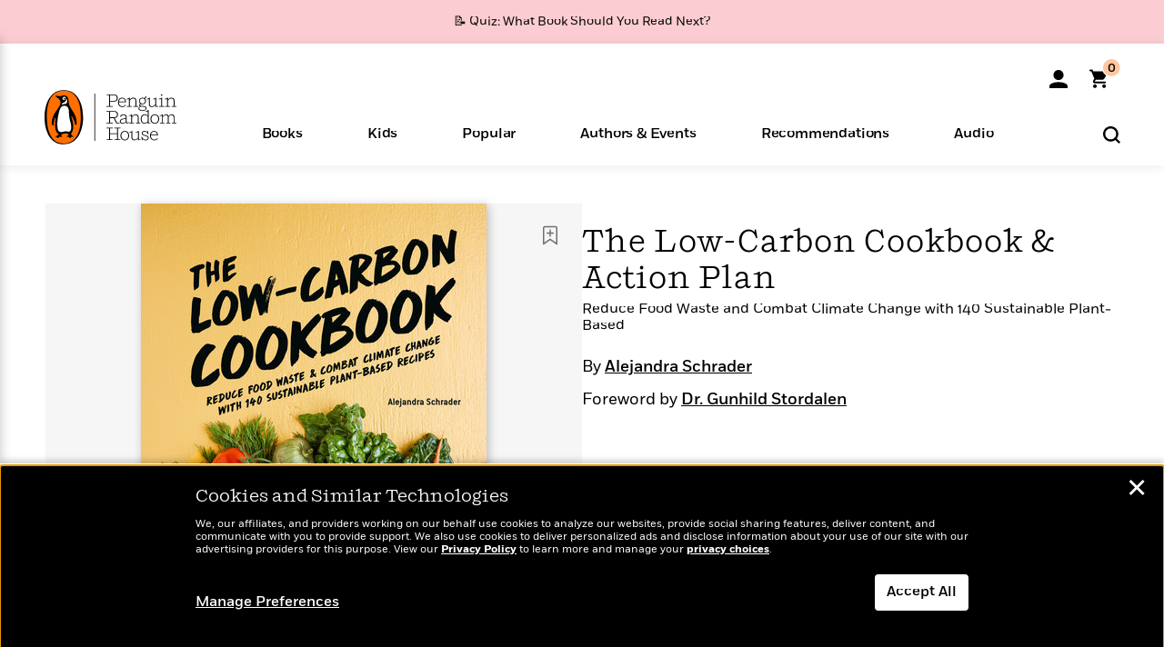

--- FILE ---
content_type: text/html; charset=UTF-8
request_url: https://www.penguinrandomhouse.com/ajax/nonce/?referer=https%3A%2F%2Fwww.penguinrandomhouse.com%2Fbooks%2F669159%2Fthe-low-carbon-cookbook-and-action-plan-by-alejandra-schrader%2F&w=ac9ef862-a27f-4a6d-9a67-bae00cb02fe2
body_size: -129
content:
99cacf3ae495153f7f6e766f685c9847862534e3a991d0970dc33781f2284907

--- FILE ---
content_type: text/html; charset=UTF-8
request_url: https://www.penguinrandomhouse.com/wp-admin/admin-ajax.php
body_size: -53
content:
{"isbns":[{"9780744048780":[{"450jpg":"https:\/\/images2.penguinrandomhouse.com\/cover\/\/9780744048780"},{"100gif":"https:\/\/images2.penguinrandomhouse.com\/cover\/100gif\/9780744048780"},{"200gif":"https:\/\/images2.penguinrandomhouse.com\/cover\/200gif\/9780744048780"},{"d":"https:\/\/images2.penguinrandomhouse.com\/cover\/d\/9780744048780"},{"m":"https:\/\/images2.penguinrandomhouse.com\/cover\/m\/9780744048780"},{"700jpg":"https:\/\/images2.penguinrandomhouse.com\/cover\/700jpg\/9780744048780"},{"g":"https:\/\/images2.penguinrandomhouse.com\/cover\/g\/9780744048780"},{"1330tif":"https:\/\/images2.penguinrandomhouse.com\/cover\/1330tif\/9780744048780"},{"tif":"https:\/\/images2.penguinrandomhouse.com\/cover\/tif\/9780744048780"},{"pdf":"https:\/\/images2.penguinrandomhouse.com\/cover\/pdf\/9780744048780"}]}],"clocktime":"Total execution time in seconds: 2.0558750629425"}


--- FILE ---
content_type: text/html; charset=UTF-8
request_url: https://www.penguinrandomhouse.com/ajaxc/get-affiliate-link/669159?affiliatesiteid=301
body_size: 682
content:
{"message":"success","statusCode":0,"uniqueId":null,"workId":669159,"affiliateLinkResponses":[{"message":"success","statusCode":0,"affiliateData":[{"description":"Amazon","displayName":"Amazon","isbn":"9780744048780","linkUrl":"https:\/\/www.amazon.com\/gp\/product\/B0915TJ38Z?tag=randohouseinc7986-20","onSaleDate":"2021-06-08T00:00:00.000+00:00","retailerId":7,"siteId":301,"trackingCode":"randohouseinc7986-20"},{"description":"Apple","displayName":"Apple Books","isbn":"9780744048780","linkUrl":"https:\/\/goto.applebooks.apple\/9780744048780?at=11l3IH&ct=PRHEFFDF5A7F1--9780744048780","onSaleDate":"2021-06-08T00:00:00.000+00:00","retailerId":3,"siteId":301,"trackingCode":"PRHEFFDF5A7F1"},{"description":"B&N","displayName":"Barnes & Noble","isbn":"9780744048780","linkUrl":"https:\/\/barnesandnoble.sjv.io\/c\/128773\/1894547\/22009?subId1=PRHEFFDF5A7F1&u=https%3A%2F%2Fwww.barnesandnoble.com%2Fw%2F%3Fean%3D9780744048780","onSaleDate":"2021-06-08T00:00:00.000+00:00","retailerId":2,"siteId":301,"trackingCode":"PRHEFFDF5A7F1"},{"description":"Books A Million","displayName":"Books A Million","isbn":"9780744048780","linkUrl":"https:\/\/www.tkqlhce.com\/click-8373827-10747236?SID=PRHEFFDF5A7F1--9780744048780&url=https:\/\/www.booksamillion.com\/p\/9780744048780","onSaleDate":"2021-06-08T00:00:00.000+00:00","retailerId":5,"siteId":301,"trackingCode":"PRHEFFDF5A7F1"},{"description":"Google Play Store","displayName":"Google Play","isbn":"9780744048780","linkUrl":"https:\/\/play.google.com\/store\/books\/details?id=ISBN_9780744048780&PAffiliateID=1011ld4r&PCamRefID=PRHEFFDF5A7F1","onSaleDate":"2021-06-08T00:00:00.000+00:00","retailerId":22,"siteId":301,"trackingCode":"PRHEFFDF5A7F1"},{"description":"Kobo","displayName":"Kobo","isbn":"9780744048780","linkUrl":"https:\/\/click.linksynergy.com\/link?id=VD9*lkiWNd8&offerid=258185.12829781935712206&type=2&u1=PRHEFFDF5A7F1--9780744048780&murl=https%3A%2F%2Fwww.kobo.com%2Fsearch%3Fquery%3D9780744048780","onSaleDate":"2021-06-08T00:00:00.000+00:00","retailerId":1,"siteId":301,"trackingCode":"PRHEFFDF5A7F1"}],"authorName":"Alejandra Schrader","bookTitle":"The Low-Carbon Cookbook & Action Plan","categories":"Cookbooks, Cooking Methods, Nutrition & Dietary Needs, Wellness, Nonfiction, Science & Technology, Dietary Cookbooks ","format":"Ebook","isbn":"9780744048780","onSaleDate":"2021-06-08T00:00:00.000+00:00","uniqueId":"","currentDate":"2026-01-29T05:21:50.094+00:00"}]}

--- FILE ---
content_type: text/css
request_url: https://www.penguinrandomhouse.com/wp-content/themes/penguinrandomhouse/styles-print.min.css?ver=cb20260127030602
body_size: 168
content:
a.btn,#survey_dialog{display:none}.seemoreenable{height:100% !important;overflow:visible;position:static}.seemoreenable .more-link-wrap{display:none}.main-header .desktop .main-nav,.main-header .desktop #toolbar-nav{display:none}#accordion .panel .collapse,#accordion .panel li p.title-details{display:block}#accordion .panel li span{color:#333}.slot{height:100%;margin-top:25px}.slot.show{display:block}.slot.product-jacket{margin-bottom:25px}.slot.product-about{margin-top:25px !important}.slot.product-about.show{display:block}.slot.product-format,.slot.also-by-author,.slot.product-recommended,.slot .excerpt-button{display:none !important}#newsletter-wrap-mobile,#stickynav{display:none}.product-body{width:100%}.slot.print-cloud{display:none}.share-items{display:none}#share-links-wrap-desktop{display:none}.inner-facade-footer,.footer-bttm-links-visit,.footer-bttm-links{display:none}a:link:after,a:visited:after{display:none;content:""}

--- FILE ---
content_type: application/x-javascript;charset=utf-8
request_url: https://scode.randomhouse.com/id?d_visid_ver=3.3.0&d_fieldgroup=A&mcorgid=683138055267EABE0A490D4C%40AdobeOrg&mid=69757981577794473827353589911661918495&ts=1769664107781
body_size: -40
content:
{"mid":"69757981577794473827353589911661918495"}